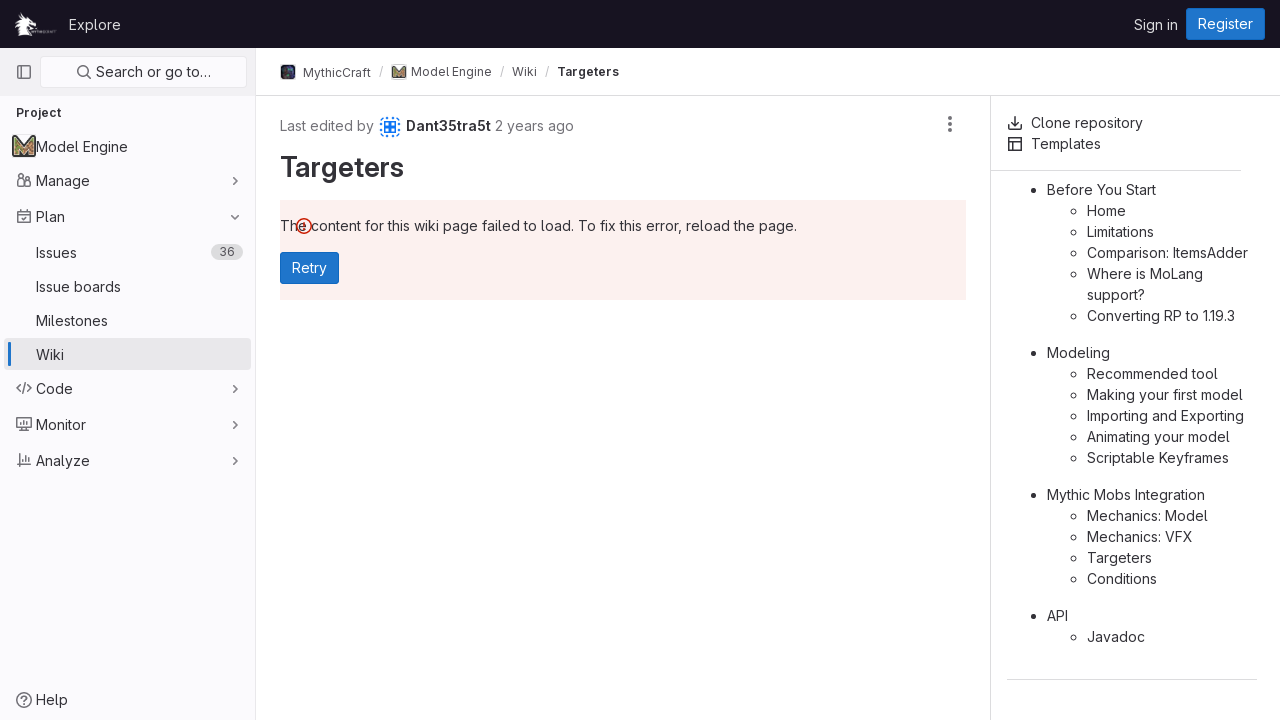

--- FILE ---
content_type: text/html; charset=utf-8
request_url: https://git.lumine.io/mythiccraft/modelengine/-/wikis/Targeters
body_size: 27352
content:





<!DOCTYPE html>
<html class="gl-light ui-neutral with-header with-top-bar " lang="en">
<head prefix="og: http://ogp.me/ns#">
<meta charset="utf-8">
<meta content="IE=edge" http-equiv="X-UA-Compatible">
<meta content="width=device-width, initial-scale=1" name="viewport">
<title>Targeters · Wiki · MythicCraft / Model Engine · GitLab</title>
<script>
//<![CDATA[
window.gon={};gon.api_version="v4";gon.default_avatar_url="https://git.lumine.io/assets/no_avatar-849f9c04a3a0d0cea2424ae97b27447dc64a7dbfae83c036c45b403392f0e8ba.png";gon.max_file_size=10;gon.asset_host=null;gon.webpack_public_path="/assets/webpack/";gon.relative_url_root="";gon.user_color_scheme="white";gon.markdown_surround_selection=null;gon.markdown_automatic_lists=null;gon.math_rendering_limits_enabled=true;gon.recaptcha_api_server_url="https://www.recaptcha.net/recaptcha/api.js";gon.recaptcha_sitekey="6Lf8SKYrAAAAAB_cj4nWEf5ktteNMRlIiTsrWLXf";gon.gitlab_url="https://git.lumine.io";gon.organization_http_header_name="HTTP_GITLAB_ORGANIZATION_ID";gon.revision="47403677d65";gon.feature_category="wiki";gon.gitlab_logo="/assets/gitlab_logo-2957169c8ef64c58616a1ac3f4fc626e8a35ce4eb3ed31bb0d873712f2a041a0.png";gon.secure=true;gon.sprite_icons="/assets/icons-0b41337f52be73f7bbf9d59b841eb98a6e790dfa1a844644f120a80ce3cc18ba.svg";gon.sprite_file_icons="/assets/file_icons/file_icons-7cd3d6c3b29a6d972895f36472978a4b5adb4b37f9b5d0716a380e82389f7e0e.svg";gon.emoji_sprites_css_path="/assets/emoji_sprites-d746ae2450a3e9c626d338d77a101b84ff33a47c0c281b676d75c4a6ed2948a4.css";gon.gridstack_css_path="/assets/lazy_bundles/gridstack-5fcfd4ffbea1db04eaf7f16521bcab19ae3af042c8b4afe8d16781eda5a70799.css";gon.test_env=false;gon.disable_animations=false;gon.suggested_label_colors={"#cc338b":"Magenta-pink","#dc143c":"Crimson","#c21e56":"Rose red","#cd5b45":"Dark coral","#ed9121":"Carrot orange","#eee600":"Titanium yellow","#009966":"Green-cyan","#8fbc8f":"Dark sea green","#6699cc":"Blue-gray","#e6e6fa":"Lavender","#9400d3":"Dark violet","#330066":"Deep violet","#36454f":"Charcoal grey","#808080":"Gray"};gon.first_day_of_week=0;gon.time_display_relative=true;gon.time_display_format=0;gon.ee=false;gon.jh=false;gon.dot_com=false;gon.uf_error_prefix="UF";gon.pat_prefix="";gon.keyboard_shortcuts_enabled=true;gon.diagramsnet_url="https://embed.diagrams.net";gon.features={"sourceEditorToolbar":false,"vscodeWebIde":true,"uiForOrganizations":false,"organizationSwitching":false,"removeMonitorMetrics":true,"groupUserSaml":false,"preserveUnchangedMarkdown":false};
//]]>
</script>





<link rel="stylesheet" href="/assets/application-539db0d62ee9e10949bac79127c082aaa0e8d001ddda9467cd8a1d05928a9b8b.css" media="all" />
<link rel="stylesheet" href="/assets/page_bundles/wiki-a9d381ce111c3337529f95499c7e0f211f65d81327ec56a85c950ec0f546ae35.css" media="all" /><link rel="stylesheet" href="/assets/page_bundles/commit_description-b1dab9b10010cbb9c3738689b18ce46a4f58b98a8d483226fdff8a776a45caf0.css" media="all" />
<link rel="stylesheet" href="/assets/application_utilities-4ce46b0d1744a75b5e0b7104e935413dc41b09b34002dc2832a687dd8e7f0569.css" media="all" />
<link rel="stylesheet" href="/assets/application_utilities_to_be_replaced-3d8b0b41666e50fa9df36dbce4b6771c6886c20fbaf6aeaacd74f43705a31eca.css" media="all" />
<link rel="stylesheet" href="/assets/tailwind-8c0c2aea22f6a8c030598c10314fc4180b5b41dab7784585e9c9ca70f0aa3d99.css" media="all" />


<link rel="stylesheet" href="/assets/fonts-fae5d3f79948bd85f18b6513a025f863b19636e85b09a1492907eb4b1bb0557b.css" media="all" />
<link rel="stylesheet" href="/assets/highlight/themes/white-e08c45a78f4446ec6c4226adb581d4482911bd7c85b47b7e7c003112b0c26274.css" media="all" />


<link rel="preload" href="/assets/application_utilities-4ce46b0d1744a75b5e0b7104e935413dc41b09b34002dc2832a687dd8e7f0569.css" as="style" type="text/css">
<link rel="preload" href="/assets/application-539db0d62ee9e10949bac79127c082aaa0e8d001ddda9467cd8a1d05928a9b8b.css" as="style" type="text/css">
<link rel="preload" href="/assets/highlight/themes/white-e08c45a78f4446ec6c4226adb581d4482911bd7c85b47b7e7c003112b0c26274.css" as="style" type="text/css">





<script src="/assets/webpack/runtime.941fea42.bundle.js" defer="defer"></script>
<script src="/assets/webpack/main.4e9cbf4e.chunk.js" defer="defer"></script>
<script src="/assets/webpack/graphql.e1f11a07.chunk.js" defer="defer"></script>
<script src="/assets/webpack/commons-pages.groups.new-pages.import.gitlab_projects.new-pages.import.manifest.new-pages.projects.n-44c6c18e.5760769e.chunk.js" defer="defer"></script>
<script src="/assets/webpack/commons-pages.search.show-super_sidebar.dff8699c.chunk.js" defer="defer"></script>
<script src="/assets/webpack/super_sidebar.802161b8.chunk.js" defer="defer"></script>
<script src="/assets/webpack/pages.projects.wikis.show.f00feca6.chunk.js" defer="defer"></script>
<meta content="object" property="og:type">
<meta content="GitLab" property="og:site_name">
<meta content="Targeters · Wiki · MythicCraft / Model Engine · GitLab" property="og:title">
<meta content="GitLab Community Edition" property="og:description">
<meta content="https://git.lumine.io/uploads/-/system/project/avatar/242/ME.png" property="og:image">
<meta content="64" property="og:image:width">
<meta content="64" property="og:image:height">
<meta content="https://git.lumine.io/mythiccraft/modelengine/-/wikis/Targeters" property="og:url">
<meta content="summary" property="twitter:card">
<meta content="Targeters · Wiki · MythicCraft / Model Engine · GitLab" property="twitter:title">
<meta content="GitLab Community Edition" property="twitter:description">
<meta content="https://git.lumine.io/uploads/-/system/project/avatar/242/ME.png" property="twitter:image">

<meta name="csrf-param" content="authenticity_token" />
<meta name="csrf-token" content="OjFxGMR7T0hljfr3i5AU1Qx9mqHRdrdIm0gDfEUwqQHrllV4AX8Vn2I1c1nC_BukGlW7hRDzfPukqNaPeiiR6w" />
<meta name="csp-nonce" />
<meta name="action-cable-url" content="/-/cable" />
<link href="/-/manifest.json" rel="manifest">
<link rel="icon" type="image/png" href="/uploads/-/system/appearance/favicon/1/MythicCraft-Black-ALT1-Icon.png" id="favicon" data-original-href="/uploads/-/system/appearance/favicon/1/MythicCraft-Black-ALT1-Icon.png" />
<link rel="apple-touch-icon" type="image/x-icon" href="/assets/apple-touch-icon-b049d4bc0dd9626f31db825d61880737befc7835982586d015bded10b4435460.png" />
<link href="/search/opensearch.xml" rel="search" title="Search GitLab" type="application/opensearchdescription+xml">




<meta content="GitLab Community Edition" name="description">
<meta content="#ececef" name="theme-color">
</head>

<body class="tab-width-8 gl-browser-chrome gl-platform-mac  " data-group="mythiccraft" data-group-full-path="mythiccraft" data-namespace-id="12" data-page="projects:wikis:show" data-page-type-id="Targeters" data-project="modelengine" data-project-full-path="mythiccraft/modelengine" data-project-id="242">

<script>
//<![CDATA[
gl = window.gl || {};
gl.client = {"isChrome":true,"isMac":true};


//]]>
</script>



<header class="header-logged-out" data-testid="navbar">
<a class="gl-sr-only gl-accessibility" href="#content-body">Skip to content</a>
<div class="container-fluid">
<nav aria-label="Explore GitLab" class="header-logged-out-nav gl-display-flex gl-gap-3 gl-justify-content-space-between">
<div class="gl-display-flex gl-align-items-center gl-gap-1">
<span class="gl-sr-only">GitLab</span>
<a title="Homepage" id="logo" class="header-logged-out-logo has-tooltip" aria-label="Homepage" href="/"><img class="brand-header-logo lazy" alt="" data-src="/uploads/-/system/appearance/header_logo/1/MythicCraft-White-ALTLogo-1.png" src="[data-uri]" />
</a></div>
<ul class="gl-list-style-none gl-p-0 gl-m-0 gl-display-flex gl-gap-3 gl-align-items-center gl-flex-grow-1">
<li class="header-logged-out-nav-item">
<a class="" href="/explore">Explore</a>
</li>
</ul>
<ul class="gl-list-style-none gl-p-0 gl-m-0 gl-display-flex gl-gap-3 gl-align-items-center gl-justify-content-end">
<li class="header-logged-out-nav-item">
<a href="/users/sign_in?redirect_to_referer=yes">Sign in</a>
</li>
<li class="header-logged-out-nav-item">
<a class="gl-button btn btn-md btn-confirm " href="/users/sign_up"><span class="gl-button-text">
Register

</span>

</a></li>
</ul>
</nav>
</div>
</header>

<div class="layout-page page-gutter wiki-sidebar right-sidebar-expanded page-with-super-sidebar">
<aside class="js-super-sidebar super-sidebar super-sidebar-loading" data-command-palette="{&quot;project_files_url&quot;:&quot;/mythiccraft/modelengine/-/files/master?format=json&quot;,&quot;project_blob_url&quot;:&quot;/mythiccraft/modelengine/-/blob/master&quot;}" data-force-desktop-expanded-sidebar="" data-root-path="/" data-sidebar="{&quot;is_logged_in&quot;:false,&quot;context_switcher_links&quot;:[{&quot;title&quot;:&quot;Explore&quot;,&quot;link&quot;:&quot;/explore&quot;,&quot;icon&quot;:&quot;compass&quot;}],&quot;current_menu_items&quot;:[{&quot;id&quot;:&quot;project_overview&quot;,&quot;title&quot;:&quot;Model Engine&quot;,&quot;icon&quot;:null,&quot;avatar&quot;:&quot;/uploads/-/system/project/avatar/242/ME.png&quot;,&quot;entity_id&quot;:242,&quot;link&quot;:&quot;/mythiccraft/modelengine&quot;,&quot;pill_count&quot;:null,&quot;link_classes&quot;:&quot;shortcuts-project&quot;,&quot;is_active&quot;:false},{&quot;id&quot;:&quot;manage_menu&quot;,&quot;title&quot;:&quot;Manage&quot;,&quot;icon&quot;:&quot;users&quot;,&quot;avatar&quot;:null,&quot;avatar_shape&quot;:&quot;rect&quot;,&quot;entity_id&quot;:null,&quot;link&quot;:&quot;/mythiccraft/modelengine/activity&quot;,&quot;is_active&quot;:false,&quot;pill_count&quot;:null,&quot;items&quot;:[{&quot;id&quot;:&quot;activity&quot;,&quot;title&quot;:&quot;Activity&quot;,&quot;icon&quot;:null,&quot;avatar&quot;:null,&quot;entity_id&quot;:null,&quot;link&quot;:&quot;/mythiccraft/modelengine/activity&quot;,&quot;pill_count&quot;:null,&quot;link_classes&quot;:&quot;shortcuts-project-activity&quot;,&quot;is_active&quot;:false},{&quot;id&quot;:&quot;members&quot;,&quot;title&quot;:&quot;Members&quot;,&quot;icon&quot;:null,&quot;avatar&quot;:null,&quot;entity_id&quot;:null,&quot;link&quot;:&quot;/mythiccraft/modelengine/-/project_members&quot;,&quot;pill_count&quot;:null,&quot;link_classes&quot;:null,&quot;is_active&quot;:false},{&quot;id&quot;:&quot;labels&quot;,&quot;title&quot;:&quot;Labels&quot;,&quot;icon&quot;:null,&quot;avatar&quot;:null,&quot;entity_id&quot;:null,&quot;link&quot;:&quot;/mythiccraft/modelengine/-/labels&quot;,&quot;pill_count&quot;:null,&quot;link_classes&quot;:null,&quot;is_active&quot;:false}],&quot;separated&quot;:false},{&quot;id&quot;:&quot;plan_menu&quot;,&quot;title&quot;:&quot;Plan&quot;,&quot;icon&quot;:&quot;planning&quot;,&quot;avatar&quot;:null,&quot;avatar_shape&quot;:&quot;rect&quot;,&quot;entity_id&quot;:null,&quot;link&quot;:&quot;/mythiccraft/modelengine/-/issues&quot;,&quot;is_active&quot;:true,&quot;pill_count&quot;:null,&quot;items&quot;:[{&quot;id&quot;:&quot;project_issue_list&quot;,&quot;title&quot;:&quot;Issues&quot;,&quot;icon&quot;:null,&quot;avatar&quot;:null,&quot;entity_id&quot;:null,&quot;link&quot;:&quot;/mythiccraft/modelengine/-/issues&quot;,&quot;pill_count&quot;:&quot;36&quot;,&quot;link_classes&quot;:&quot;shortcuts-issues has-sub-items&quot;,&quot;is_active&quot;:false},{&quot;id&quot;:&quot;boards&quot;,&quot;title&quot;:&quot;Issue boards&quot;,&quot;icon&quot;:null,&quot;avatar&quot;:null,&quot;entity_id&quot;:null,&quot;link&quot;:&quot;/mythiccraft/modelengine/-/boards&quot;,&quot;pill_count&quot;:null,&quot;link_classes&quot;:&quot;shortcuts-issue-boards&quot;,&quot;is_active&quot;:false},{&quot;id&quot;:&quot;milestones&quot;,&quot;title&quot;:&quot;Milestones&quot;,&quot;icon&quot;:null,&quot;avatar&quot;:null,&quot;entity_id&quot;:null,&quot;link&quot;:&quot;/mythiccraft/modelengine/-/milestones&quot;,&quot;pill_count&quot;:null,&quot;link_classes&quot;:null,&quot;is_active&quot;:false},{&quot;id&quot;:&quot;project_wiki&quot;,&quot;title&quot;:&quot;Wiki&quot;,&quot;icon&quot;:null,&quot;avatar&quot;:null,&quot;entity_id&quot;:null,&quot;link&quot;:&quot;/mythiccraft/modelengine/-/wikis/home&quot;,&quot;pill_count&quot;:null,&quot;link_classes&quot;:&quot;shortcuts-wiki&quot;,&quot;is_active&quot;:true}],&quot;separated&quot;:false},{&quot;id&quot;:&quot;code_menu&quot;,&quot;title&quot;:&quot;Code&quot;,&quot;icon&quot;:&quot;code&quot;,&quot;avatar&quot;:null,&quot;avatar_shape&quot;:&quot;rect&quot;,&quot;entity_id&quot;:null,&quot;link&quot;:&quot;/mythiccraft/modelengine/-/snippets&quot;,&quot;is_active&quot;:false,&quot;pill_count&quot;:null,&quot;items&quot;:[{&quot;id&quot;:&quot;project_snippets&quot;,&quot;title&quot;:&quot;Snippets&quot;,&quot;icon&quot;:null,&quot;avatar&quot;:null,&quot;entity_id&quot;:null,&quot;link&quot;:&quot;/mythiccraft/modelengine/-/snippets&quot;,&quot;pill_count&quot;:null,&quot;link_classes&quot;:&quot;shortcuts-snippets&quot;,&quot;is_active&quot;:false}],&quot;separated&quot;:false},{&quot;id&quot;:&quot;monitor_menu&quot;,&quot;title&quot;:&quot;Monitor&quot;,&quot;icon&quot;:&quot;monitor&quot;,&quot;avatar&quot;:null,&quot;avatar_shape&quot;:&quot;rect&quot;,&quot;entity_id&quot;:null,&quot;link&quot;:&quot;/mythiccraft/modelengine/-/issues/service_desk&quot;,&quot;is_active&quot;:false,&quot;pill_count&quot;:null,&quot;items&quot;:[{&quot;id&quot;:&quot;service_desk&quot;,&quot;title&quot;:&quot;Service Desk&quot;,&quot;icon&quot;:null,&quot;avatar&quot;:null,&quot;entity_id&quot;:null,&quot;link&quot;:&quot;/mythiccraft/modelengine/-/issues/service_desk&quot;,&quot;pill_count&quot;:null,&quot;link_classes&quot;:null,&quot;is_active&quot;:false}],&quot;separated&quot;:false},{&quot;id&quot;:&quot;analyze_menu&quot;,&quot;title&quot;:&quot;Analyze&quot;,&quot;icon&quot;:&quot;chart&quot;,&quot;avatar&quot;:null,&quot;avatar_shape&quot;:&quot;rect&quot;,&quot;entity_id&quot;:null,&quot;link&quot;:&quot;/mythiccraft/modelengine/-/ml/experiments&quot;,&quot;is_active&quot;:false,&quot;pill_count&quot;:null,&quot;items&quot;:[{&quot;id&quot;:&quot;model_experiments&quot;,&quot;title&quot;:&quot;Model experiments&quot;,&quot;icon&quot;:null,&quot;avatar&quot;:null,&quot;entity_id&quot;:null,&quot;link&quot;:&quot;/mythiccraft/modelengine/-/ml/experiments&quot;,&quot;pill_count&quot;:null,&quot;link_classes&quot;:null,&quot;is_active&quot;:false}],&quot;separated&quot;:false}],&quot;current_context_header&quot;:&quot;Project&quot;,&quot;support_path&quot;:&quot;https://about.gitlab.com/get-help/&quot;,&quot;display_whats_new&quot;:false,&quot;whats_new_most_recent_release_items_count&quot;:4,&quot;whats_new_version_digest&quot;:&quot;981955e703369178cb87cbb7a2075060174b67907a3a4967a5a07e9d9281739e&quot;,&quot;show_version_check&quot;:null,&quot;gitlab_version&quot;:{&quot;major&quot;:16,&quot;minor&quot;:11,&quot;patch&quot;:10,&quot;suffix_s&quot;:&quot;&quot;},&quot;gitlab_version_check&quot;:null,&quot;search&quot;:{&quot;search_path&quot;:&quot;/search&quot;,&quot;issues_path&quot;:&quot;/dashboard/issues&quot;,&quot;mr_path&quot;:&quot;/dashboard/merge_requests&quot;,&quot;autocomplete_path&quot;:&quot;/search/autocomplete&quot;,&quot;search_context&quot;:{&quot;group&quot;:{&quot;id&quot;:12,&quot;name&quot;:&quot;MythicCraft&quot;,&quot;full_name&quot;:&quot;MythicCraft&quot;},&quot;group_metadata&quot;:{&quot;issues_path&quot;:&quot;/groups/mythiccraft/-/issues&quot;,&quot;mr_path&quot;:&quot;/groups/mythiccraft/-/merge_requests&quot;},&quot;project&quot;:{&quot;id&quot;:242,&quot;name&quot;:&quot;Model Engine&quot;},&quot;project_metadata&quot;:{&quot;mr_path&quot;:&quot;/mythiccraft/modelengine/-/merge_requests&quot;,&quot;issues_path&quot;:&quot;/mythiccraft/modelengine/-/issues&quot;},&quot;code_search&quot;:false,&quot;scope&quot;:&quot;wiki_blobs&quot;,&quot;for_snippets&quot;:null}},&quot;panel_type&quot;:&quot;project&quot;,&quot;shortcut_links&quot;:[{&quot;title&quot;:&quot;Snippets&quot;,&quot;href&quot;:&quot;/explore/snippets&quot;,&quot;css_class&quot;:&quot;dashboard-shortcuts-snippets&quot;},{&quot;title&quot;:&quot;Groups&quot;,&quot;href&quot;:&quot;/explore/groups&quot;,&quot;css_class&quot;:&quot;dashboard-shortcuts-groups&quot;},{&quot;title&quot;:&quot;Projects&quot;,&quot;href&quot;:&quot;/explore/projects&quot;,&quot;css_class&quot;:&quot;dashboard-shortcuts-projects&quot;}]}"></aside>

<div class="content-wrapper">
<div class="mobile-overlay"></div>

<div class="alert-wrapper gl-force-block-formatting-context">


























<div class="top-bar-fixed container-fluid" data-testid="top-bar">
<div class="top-bar-container gl-display-flex gl-align-items-center gl-gap-2">
<button class="gl-button btn btn-icon btn-md btn-default btn-default-tertiary js-super-sidebar-toggle-expand super-sidebar-toggle gl-ml-n3" aria-controls="super-sidebar" aria-expanded="false" aria-label="Primary navigation sidebar" type="button"><svg class="s16 gl-icon gl-button-icon " data-testid="sidebar-icon"><use href="/assets/icons-0b41337f52be73f7bbf9d59b841eb98a6e790dfa1a844644f120a80ce3cc18ba.svg#sidebar"></use></svg>

</button>
<nav aria-label="Breadcrumbs" class="breadcrumbs gl-breadcrumbs tmp-breadcrumbs-fix" data-testid="breadcrumb-links">
<ul class="breadcrumb gl-breadcrumb-list js-breadcrumbs-list gl-flex-grow-1">
<li class="gl-breadcrumb-item gl-display-inline-flex"><a class="group-path js-breadcrumb-item-text " href="/mythiccraft"><img srcset="/uploads/-/system/group/avatar/12/mcicon.png?width=16 1x, /uploads/-/system/group/avatar/12/mcicon.png?width=32 2x" alt="MythicCraft" class="gl-avatar gl-avatar-s16 avatar-tile gl-rounded-base!" height="16" width="16" loading="lazy" src="/uploads/-/system/group/avatar/12/mcicon.png?width=16" />
MythicCraft</a></li> <li class="gl-breadcrumb-item gl-display-inline-flex"><a class="gl-display-inline-flex!" href="/mythiccraft/modelengine"><img srcset="/uploads/-/system/project/avatar/242/ME.png?width=16 1x, /uploads/-/system/project/avatar/242/ME.png?width=32 2x" alt="Model Engine" class="gl-avatar gl-avatar-s16 avatar-tile gl-rounded-base!" height="16" width="16" loading="lazy" src="/uploads/-/system/project/avatar/242/ME.png?width=16" />
<span class="js-breadcrumb-item-text">Model Engine</span></a></li>
<li class="gl-breadcrumb-item gl-display-inline-flex"><a href="/mythiccraft/modelengine/-/wikis/home">Wiki</a></li>

<li class="gl-breadcrumb-item" data-testid="breadcrumb-current-link">
<a href="/mythiccraft/modelengine/-/wikis/Targeters">Targeters</a>
</li>
</ul>
<script type="application/ld+json">
{"@context":"https://schema.org","@type":"BreadcrumbList","itemListElement":[{"@type":"ListItem","position":1,"name":"MythicCraft","item":"https://git.lumine.io/mythiccraft"},{"@type":"ListItem","position":2,"name":"Model Engine","item":"https://git.lumine.io/mythiccraft/modelengine"},{"@type":"ListItem","position":3,"name":"Wiki","item":"https://git.lumine.io/mythiccraft/modelengine/-/wikis/home"},{"@type":"ListItem","position":4,"name":"Targeters","item":"https://git.lumine.io/mythiccraft/modelengine/-/wikis/Targeters"}]}

</script>
</nav>



</div>
</div>

</div>
<div class="container-fluid container-limited limit-container-width project-highlight-puc">
<main class="content" id="content-body" itemscope itemtype="http://schema.org/SoftwareSourceCode">
<div class="flash-container flash-container-page sticky" data-testid="flash-container">
<div id="js-global-alerts"></div>
</div>





<div class="wiki-page-header top-area has-sidebar-toggle flex-column flex-lg-row gl-border-b-0">
<button class="gl-button btn btn-icon btn-md btn-default sidebar-toggle js-sidebar-wiki-toggle" type="button"><svg class="s16 gl-icon gl-button-icon " data-testid="chevron-double-lg-left-icon"><use href="/assets/icons-0b41337f52be73f7bbf9d59b841eb98a6e790dfa1a844644f120a80ce3cc18ba.svg#chevron-double-lg-left"></use></svg>

</button>
<div class="nav-text flex-fill">
<span class="wiki-last-edit-by">
Last edited by <a href='https://git.lumine.io/Dant35tra5t'><img class="avatar s24 float-none gl-mr-0! lazy" data-src="https://secure.gravatar.com/avatar/322eef0fe2a54f70f20ee07b071059efdf36e0820454a802776e567891016da6?s=48&amp;d=identicon" src="[data-uri]" /> <strong>Dant35tra5t</strong></a>
<time class="js-timeago" title="Aug 4, 2023 10:46pm" datetime="2023-08-04T22:46:25Z" data-toggle="tooltip" data-placement="top" data-container="body">Aug 04, 2023</time>
</span>
</div>
<div class="nav-controls pb-md-3 pb-lg-0">

<div data-options="{&quot;is_template&quot;:false,&quot;history&quot;:&quot;/mythiccraft/modelengine/-/wikis/Targeters/history&quot;,&quot;print&quot;:{&quot;target&quot;:&quot;.js-wiki-page-content&quot;,&quot;title&quot;:&quot;Targeters&quot;,&quot;stylesheet&quot;:[&quot;/assets/application-539db0d62ee9e10949bac79127c082aaa0e8d001ddda9467cd8a1d05928a9b8b.css&quot;]}}" id="js-export-actions"></div>
</div>
</div>
<div class="gl-mb-3">
<div class="gl-display-flex gl-justify-content-space-between">
<h2 class="gl-mt-0 gl-mb-5" data-testid="wiki-page-title">Targeters</h2>
</div>
<div class="js-async-wiki-page-content md gl-pt-2" data-get-wiki-content-url="/api/v4/projects/242/wikis/Targeters?version=b862314a80ed9ca3826d0a8a5d1f546dea2df2cc" data-testid="wiki-page-content" data-tracking-context="{&quot;wiki-format&quot;:&quot;markdown&quot;,&quot;wiki-title-size&quot;:9,&quot;wiki-content-size&quot;:0,&quot;wiki-directory-nest-level&quot;:0,&quot;wiki-container-type&quot;:&quot;Project&quot;}"></div>
</div>
<aside aria-label="Wiki" class="right-sidebar right-sidebar-expanded wiki-sidebar js-wiki-sidebar js-right-sidebar" data-offset-top="50" data-spy="affix">
<div class="sidebar-container">
<div class="block wiki-sidebar-header gl-mb-3 gl-w-full">
<a class="gutter-toggle gl-float-right d-block d-md-none js-sidebar-wiki-toggle" href="#">
<svg class="s16 gl-icon" data-testid="chevron-double-lg-right-icon"><use href="/assets/icons-0b41337f52be73f7bbf9d59b841eb98a6e790dfa1a844644f120a80ce3cc18ba.svg#chevron-double-lg-right"></use></svg>
</a>
<div class="gl-display-flex gl-flex-direction-column gl-gap-3">
<a class="" data-testid="clone-repository-link" href="/mythiccraft/modelengine/-/wikis/git_access"><svg class="s16 gl-mr-2" data-testid="download-icon"><use href="/assets/icons-0b41337f52be73f7bbf9d59b841eb98a6e790dfa1a844644f120a80ce3cc18ba.svg#download"></use></svg>
<span>Clone repository</span>
</a><a class="" href="/mythiccraft/modelengine/-/wikis/templates"><svg class="s16 gl-mr-2" data-testid="template-icon"><use href="/assets/icons-0b41337f52be73f7bbf9d59b841eb98a6e790dfa1a844644f120a80ce3cc18ba.svg#template"></use></svg>
<span>Templates</span>
</a></div>
</div>
<div class="blocks-container">
<div class="block block-first gl-w-full">
<ul data-sourcepos="1:1-7:0" dir="auto">&#x000A;<li data-sourcepos="1:1-7:0">Before You Start&#x000A;<ul data-sourcepos="2:3-7:0">&#x000A;<li data-sourcepos="2:3-2:16"><a data-sourcepos="2:5-2:16" href="/mythiccraft/modelengine/-/wikis/home" data-canonical-src="home">Home</a></li>&#x000A;<li data-sourcepos="3:3-3:30"><a data-sourcepos="3:5-3:30" href="/mythiccraft/modelengine/-/wikis/Limitations" data-canonical-src="Limitations">Limitations</a></li>&#x000A;<li data-sourcepos="4:3-4:52"><a data-sourcepos="4:5-4:52" href="comparison:-ItemsAdder">Comparison: ItemsAdder</a></li>&#x000A;<li data-sourcepos="5:3-5:46"><a data-sourcepos="5:5-5:46" href="/mythiccraft/modelengine/-/wikis/MoLang-support" data-canonical-src="MoLang-support">Where is MoLang support?</a></li>&#x000A;<li data-sourcepos="6:3-7:0"><a data-sourcepos="6:5-6:78" href="/mythiccraft/modelengine/-/wikis/The-Survival-Guide-to-Mojank's-World-of-Madness" data-canonical-src="The-Survival-Guide-to-Mojank's-World-of-Madness">Converting RP to 1.19.3</a></li>&#x000A;</ul>&#x000A;</li>&#x000A;</ul>&#x000A;<ul data-sourcepos="8:1-14:0" dir="auto">&#x000A;<li data-sourcepos="8:1-14:0">Modeling&#x000A;<ul data-sourcepos="9:3-14:0">&#x000A;<li data-sourcepos="9:3-9:40"><a data-sourcepos="9:5-9:40" href="/mythiccraft/modelengine/-/wikis/Recommended-Tool" data-canonical-src="Recommended-Tool">Recommended tool</a></li>&#x000A;<li data-sourcepos="10:3-10:54"><a data-sourcepos="10:5-10:54" href="/mythiccraft/modelengine/-/wikis/Making-your-first-model" data-canonical-src="Making-your-first-model">Making your first model</a></li>&#x000A;<li data-sourcepos="11:3-11:54"><a data-sourcepos="11:5-11:54" href="/mythiccraft/modelengine/-/wikis/Importing-and-Exporting" data-canonical-src="Importing-and-Exporting">Importing and Exporting</a></li>&#x000A;<li data-sourcepos="12:3-12:48"><a data-sourcepos="12:5-12:48" href="/mythiccraft/modelengine/-/wikis/Animating-your-model" data-canonical-src="Animating-your-model">Animating your model</a></li>&#x000A;<li data-sourcepos="13:3-14:0"><a data-sourcepos="13:5-13:49" href="/mythiccraft/modelengine/-/wikis/Scriptable-Keyframes" data-canonical-src="/Scriptable-Keyframes">Scriptable Keyframes</a></li>&#x000A;</ul>&#x000A;</li>&#x000A;</ul>&#x000A;<ul data-sourcepos="15:1-20:0" dir="auto">&#x000A;<li data-sourcepos="15:1-20:0">Mythic Mobs Integration&#x000A;<ul data-sourcepos="16:3-20:0">&#x000A;<li data-sourcepos="16:3-16:41"><a data-sourcepos="16:5-16:41" href="/mythiccraft/modelengine/-/wikis/Mechanics:-Model" data-canonical-src="/Mechanics:-Model">Mechanics: Model</a></li>&#x000A;<li data-sourcepos="17:3-17:37"><a data-sourcepos="17:5-17:37" href="/mythiccraft/modelengine/-/wikis/Mechanics:-VFX" data-canonical-src="/Mechanics:-VFX">Mechanics: VFX</a></li>&#x000A;<li data-sourcepos="18:3-18:26"><a data-sourcepos="18:5-18:26" href="/mythiccraft/modelengine/-/wikis/Targeters" data-canonical-src="Targeters">Targeters</a></li>&#x000A;<li data-sourcepos="19:3-20:0"><a data-sourcepos="19:5-19:28" href="/mythiccraft/modelengine/-/wikis/Conditions" data-canonical-src="Conditions">Conditions</a></li>&#x000A;</ul>&#x000A;</li>&#x000A;</ul>&#x000A;<ul data-sourcepos="21:1-24:0" dir="auto">&#x000A;<li data-sourcepos="21:1-24:0">API&#x000A;<ul data-sourcepos="22:3-24:0">&#x000A;<li data-sourcepos="22:3-24:0"><a data-sourcepos="22:5-22:61" href="https://ticxo.github.io/Model-Engine-Javadocs/" rel="nofollow noreferrer noopener" target="_blank">Javadoc</a></li>&#x000A;</ul>&#x000A;</li>&#x000A;</ul>&#x000A;
</div>
<div class="block gl-w-full">
</div>
</div>
</div>
</aside>


</main>
</div>


</div>
</div>


<script>
//<![CDATA[
if ('loading' in HTMLImageElement.prototype) {
  document.querySelectorAll('img.lazy').forEach(img => {
    img.loading = 'lazy';
    let imgUrl = img.dataset.src;
    // Only adding width + height for avatars for now
    if (imgUrl.indexOf('/avatar/') > -1 && imgUrl.indexOf('?') === -1) {
      const targetWidth = img.getAttribute('width') || img.width;
      imgUrl += `?width=${targetWidth}`;
    }
    img.src = imgUrl;
    img.removeAttribute('data-src');
    img.classList.remove('lazy');
    img.classList.add('js-lazy-loaded');
    img.dataset.testid = 'js-lazy-loaded-content';
  });
}

//]]>
</script>
<script>
//<![CDATA[
gl = window.gl || {};
gl.experiments = {};


//]]>
</script>

</body>
</html>



--- FILE ---
content_type: text/javascript; charset=utf-8
request_url: https://git.lumine.io/assets/webpack/shortcutsBundle.116d622f.chunk.js
body_size: 18587
content:
(this.webpackJsonp=this.webpackJsonp||[]).push([[786],{"78vh":function(e,t,o){"use strict";var i=o("Q0Js"),n=TypeError;e.exports=function(e,t){if(!delete e[t])throw new n("Cannot delete property "+i(t)+" of "+i(e))}},"86Lb":function(e,t,o){"use strict";var i=o("ZfjD"),n=o("/EoU"),r=o("ejl/"),s=o("sPwa"),c=o("78vh"),d=o("ocV/");i({target:"Array",proto:!0,arity:1,forced:1!==[].unshift(0)||!function(){try{Object.defineProperty([],"length",{writable:!1}).unshift()}catch(e){return e instanceof TypeError}}()},{unshift:function(e){var t=n(this),o=r(t),i=arguments.length;if(i){d(o+i);for(var u=o;u--;){var a=u+i;u in t?t[a]=t[u]:c(t,a)}for(var l=0;l<i;l++)t[l]=arguments[l]}return s(t,o+i)}})},O6Bj:function(e,t,o){"use strict";o.d(t,"c",(function(){return c})),o.d(t,"a",(function(){return d}));o("86Lb");var i=o("t6Yz"),n=o.n(i);o.d(t,"b",(function(){return n.a}));const r=[],s=n.a.prototype.stopCallback;n.a.prototype.stopCallback=function(e,t,o){for(const i of r){const n=i.call(this,e,t,o);if(void 0!==n)return n}return s.call(this,e,t,o)};const c=function(e){r.unshift(e)},d="mod+c"},U6io:function(e,t){!function(e){var t=e.prototype.stopCallback;e.prototype.stopCallback=function(e,o,i){return!!this.paused||t.call(this,e,o,i)},e.prototype.pause=function(){this.paused=!0},e.prototype.unpause=function(){this.paused=!1},e.init()}(Mousetrap)},d08M:function(e,t,o){"use strict";o.d(t,"sb",(function(){return d})),o.d(t,"z",(function(){return u})),o.d(t,"w",(function(){return a})),o.d(t,"d",(function(){return l})),o.d(t,"e",(function(){return f})),o.d(t,"B",(function(){return p})),o.d(t,"ob",(function(){return b})),o.d(t,"c",(function(){return g})),o.d(t,"x",(function(){return h})),o.d(t,"y",(function(){return j})),o.d(t,"A",(function(){return y})),o.d(t,"C",(function(){return m})),o.d(t,"ub",(function(){return O})),o.d(t,"D",(function(){return v})),o.d(t,"vb",(function(){return K})),o.d(t,"rb",(function(){return w})),o.d(t,"a",(function(){return T})),o.d(t,"O",(function(){return S})),o.d(t,"qb",(function(){return k})),o.d(t,"P",(function(){return G})),o.d(t,"E",(function(){return M})),o.d(t,"ab",(function(){return E})),o.d(t,"tb",(function(){return D})),o.d(t,"b",(function(){return x})),o.d(t,"jb",(function(){return C})),o.d(t,"kb",(function(){return R})),o.d(t,"mb",(function(){return q})),o.d(t,"ib",(function(){return P})),o.d(t,"lb",(function(){return F})),o.d(t,"hb",(function(){return B})),o.d(t,"o",(function(){return z})),o.d(t,"f",(function(){return A})),o.d(t,"q",(function(){return H})),o.d(t,"i",(function(){return L})),o.d(t,"pb",(function(){return _})),o.d(t,"g",(function(){return N})),o.d(t,"s",(function(){return U})),o.d(t,"r",(function(){return W})),o.d(t,"j",(function(){return Y})),o.d(t,"Z",(function(){return V})),o.d(t,"k",(function(){return J})),o.d(t,"n",(function(){return Q})),o.d(t,"p",(function(){return Z})),o.d(t,"l",(function(){return X})),o.d(t,"h",(function(){return $})),o.d(t,"m",(function(){return ee})),o.d(t,"t",(function(){return te})),o.d(t,"v",(function(){return oe})),o.d(t,"u",(function(){return ie})),o.d(t,"fb",(function(){return ne})),o.d(t,"eb",(function(){return re})),o.d(t,"gb",(function(){return se})),o.d(t,"bb",(function(){return ce})),o.d(t,"db",(function(){return de})),o.d(t,"cb",(function(){return ue})),o.d(t,"G",(function(){return ae})),o.d(t,"I",(function(){return le})),o.d(t,"F",(function(){return fe})),o.d(t,"H",(function(){return pe})),o.d(t,"K",(function(){return be})),o.d(t,"L",(function(){return ge})),o.d(t,"U",(function(){return he})),o.d(t,"W",(function(){return je})),o.d(t,"T",(function(){return ye})),o.d(t,"Y",(function(){return me})),o.d(t,"V",(function(){return Oe})),o.d(t,"X",(function(){return ve})),o.d(t,"S",(function(){return Ke})),o.d(t,"Q",(function(){return we})),o.d(t,"R",(function(){return Te})),o.d(t,"M",(function(){return Se})),o.d(t,"N",(function(){return ke})),o.d(t,"J",(function(){return Ge})),o.d(t,"nb",(function(){return Me})),o.d(t,"wb",(function(){return Ie})),o.d(t,"xb",(function(){return xe}));var i=o("htNe"),n=o.n(i),r=(o("byxs"),o("n7CP")),s=o("/lV4");const c=n()((function(){let e={};if(r.a.canUseLocalStorage())try{e=JSON.parse(localStorage.getItem("gl-keyboard-shortcuts-customizations")||"{}")}catch(e){}return e})),d={id:"globalShortcuts.toggleKeyboardShortcutsDialog",description:Object(s.a)("Toggle keyboard shortcuts help dialog"),defaultKeys:["?"]},u={id:"globalShortcuts.goToYourProjects",description:Object(s.a)("Go to your projects"),defaultKeys:["shift+p"]},a={id:"globalShortcuts.goToYourGroups",description:Object(s.a)("Go to your groups"),defaultKeys:["shift+g"]},l={id:"globalShortcuts.goToActivityFeed",description:Object(s.a)("Go to the activity feed"),defaultKeys:["shift+a"]},f={id:"globalShortcuts.goToMilestoneList",description:Object(s.a)("Go to the milestone list"),defaultKeys:["shift+l"]},p={id:"globalShortcuts.goToYourSnippets",description:Object(s.a)("Go to your snippets"),defaultKeys:["shift+s"]},b={id:"globalShortcuts.startSearch",description:Object(s.a)("Start search"),defaultKeys:["s","/"]},g={id:"globalShortcuts.focusFilterBar",description:Object(s.a)("Focus filter bar"),defaultKeys:["f"]},h={id:"globalShortcuts.goToYourIssues",description:Object(s.a)("Go to your issues"),defaultKeys:["shift+i"]},j={id:"globalShortcuts.goToYourMergeRequests",description:Object(s.a)("Go to your merge requests"),defaultKeys:["shift+m"]},y={id:"globalShortcuts.goToYourReviewRequests",description:Object(s.a)("Go to your review requests"),defaultKeys:["shift+r"]},m={id:"globalShortcuts.goToYourTodoList",description:Object(s.a)("Go to your To-Do list"),defaultKeys:["shift+t"]},O={id:"globalShortcuts.togglePerformanceBar",description:Object(s.a)("Toggle the Performance Bar"),defaultKeys:["p b"]},v={id:"globalShortcuts.hideAppearingContent",description:Object(s.a)("Hide tooltips or popovers"),defaultKeys:["esc"]},K={id:"globalShortcuts.toggleSuperSidebar",description:Object(s.a)("Toggle the navigation sidebar"),defaultKeys:["mod+\\"]},w={id:"globalShortcuts.toggleCanary",description:Object(s.a)("Toggle GitLab Next"),defaultKeys:["g x"]},T={id:"editing.boldText",description:Object(s.a)("Bold text"),defaultKeys:["mod+b"],customizable:!1},S={id:"editing.italicText",description:Object(s.a)("Italic text"),defaultKeys:["mod+i"],customizable:!1},k={id:"editing.strikethroughText",description:Object(s.a)("Strikethrough text"),defaultKeys:["mod+shift+x"],customizable:!1},G={id:"editing.linkText",description:Object(s.a)("Link text"),defaultKeys:["mod+k"],customizable:!1},M={id:"editing.indentLine",description:Object(s.a)("Indent line"),defaultKeys:["mod+]"],customizable:!1},E={id:"editing.outdentLine",description:Object(s.a)("Outdent line"),defaultKeys:["mod+["],customizable:!1},D={id:"editing.toggleMarkdownPreview",description:Object(s.a)("Toggle Markdown preview"),defaultKeys:["ctrl+shift+p","command+shift+p"]},I={id:"editing.editRecentComment",description:Object(s.a)("Edit your most recent comment in a thread (from an empty textarea)"),defaultKeys:["up"]},x={id:"wiki.editWikiPage",description:Object(s.a)("Edit wiki page"),defaultKeys:["e"]},C={id:"repositoryGraph.scrollLeft",description:Object(s.a)("Scroll left"),defaultKeys:["left","h"]},R={id:"repositoryGraph.scrollRight",description:Object(s.a)("Scroll right"),defaultKeys:["right","l"]},q={id:"repositoryGraph.scrollUp",description:Object(s.a)("Scroll up"),defaultKeys:["up","k"]},P={id:"repositoryGraph.scrollDown",description:Object(s.a)("Scroll down"),defaultKeys:["down","j"]},F={id:"repositoryGraph.scrollToTop",description:Object(s.a)("Scroll to top"),defaultKeys:["shift+up","shift+k"]},B={id:"repositoryGraph.scrollToBottom",description:Object(s.a)("Scroll to bottom"),defaultKeys:["shift+down","shift+j"]},z={id:"project.goToOverview",description:Object(s.a)("Go to the project's overview page"),defaultKeys:["g o"]},A={id:"project.goToActivityFeed",description:Object(s.a)("Go to the project's activity feed"),defaultKeys:["g v"]},H={id:"project.goToReleases",description:Object(s.a)("Go to releases"),defaultKeys:["g r"]},L={id:"project.goToFiles",description:Object(s.a)("Go to files"),defaultKeys:["g f"]},_={id:"project.startSearchFile",description:Object(s.a)("Go to find file"),defaultKeys:["t"]},N={id:"project.goToCommits",description:Object(s.a)("Go to commits"),defaultKeys:["g c"]},U={id:"project.goToRepoGraph",description:Object(s.a)("Go to repository graph"),defaultKeys:["g n"]},W={id:"project.goToRepoCharts",description:Object(s.a)("Go to repository charts"),defaultKeys:["g d"]},Y={id:"project.goToIssues",description:Object(s.a)("Go to issues"),defaultKeys:["g i"]},V={id:"project.newIssue",description:Object(s.a)("New issue"),defaultKeys:["i"]},J={id:"project.goToIssueBoards",description:Object(s.a)("Go to issue boards"),defaultKeys:["g b"]},Q={id:"project.goToMergeRequests",description:Object(s.a)("Go to merge requests"),defaultKeys:["g m"]},Z={id:"project.goToPipelines",description:Object(s.a)("Go to pipelines"),defaultKeys:["g p"]},X={id:"project.goToJobs",description:Object(s.a)("Go to jobs"),defaultKeys:["g j"]},$={id:"project.goToEnvironments",description:Object(s.a)("Go to environments"),defaultKeys:["g e"]},ee={id:"project.goToKubernetes",description:Object(s.a)("Go to kubernetes"),defaultKeys:["g k"]},te={id:"project.goToSnippets",description:Object(s.a)("Go to snippets"),defaultKeys:["g s"]},oe={id:"project.goToWiki",description:Object(s.a)("Go to wiki"),defaultKeys:["g w"]},ie={id:"project.goToWebIDE",description:Object(s.a)("Open in Web IDE"),defaultKeys:["."]},ne={id:"projectFiles.moveSelectionUp",description:Object(s.a)("Move selection up"),defaultKeys:["up"]},re={id:"projectFiles.moveSelectionDown",description:Object(s.a)("Move selection down"),defaultKeys:["down"]},se={id:"projectFiles.openSelection",description:Object(s.a)("Open Selection"),defaultKeys:["enter"]},ce={id:"projectFiles.goBack",description:Object(s.a)("Go back (while searching for files)"),defaultKeys:["esc"]},de={id:"projectFiles.goToFilePermalink",description:Object(s.a)("Go to file permalink (while viewing a file)"),defaultKeys:["y"]},ue={id:"projectFiles.goToCompare",description:Object(s.a)("Compare Branches"),defaultKeys:["shift+c"]},ae={id:"issuables.commentReply",description:Object(s.a)("Comment/Reply (quoting selected text)"),defaultKeys:["r"]},le={id:"issuables.editDescription",description:Object(s.a)("Edit description"),defaultKeys:["e"]},fe={id:"issuables.changeLabel",description:Object(s.a)("Change label"),defaultKeys:["l"]},pe={id:"issuables.copyIssuableRef",description:Object(s.a)("Copy reference"),defaultKeys:["c r"]},be={id:"issuesMRs.changeAssignee",description:Object(s.a)("Change assignee"),defaultKeys:["a"]},ge={id:"issuesMRs.changeMilestone",description:Object(s.a)("Change milestone"),defaultKeys:["m"]},he={id:"mergeRequests.nextFileInDiff",description:Object(s.a)("Next file in diff"),defaultKeys:["]","j"]},je={id:"mergeRequests.previousFileInDiff",description:Object(s.a)("Previous file in diff"),defaultKeys:["[","k"]},ye={id:"mergeRequests.goToFile",description:Object(s.a)("Go to file"),defaultKeys:["mod+p","t"],customizable:!1},me={id:"mergeRequests.toggleFileBrowser",description:Object(s.a)("Toggle file browser"),defaultKeys:["f"],customizable:!1},Oe={id:"mergeRequests.nextUnresolvedDiscussion",description:Object(s.a)("Next unresolved thread"),defaultKeys:["n"]},ve={id:"mergeRequests.previousUnresolvedDiscussion",description:Object(s.a)("Previous unresolved thread"),defaultKeys:["p"]},Ke={id:"mergeRequests.copySourceBranchName",description:Object(s.a)("Copy source branch name"),defaultKeys:["b"]},we={id:"mergeRequestCommits.nextCommit",description:Object(s.a)("Next commit"),defaultKeys:["c"]},Te={id:"mergeRequestCommits.previousCommit",description:Object(s.a)("Previous commit"),defaultKeys:["x"]},Se={id:"issues.nextDesign",description:Object(s.a)("Next design"),defaultKeys:["right"]},ke={id:"issues.previousDesign",description:Object(s.a)("Previous design"),defaultKeys:["left"]},Ge={id:"issues.closeDesign",description:Object(s.a)("Close design"),defaultKeys:["esc"]},Me={id:"sidebar.closeWidget",description:Object(s.a)("Close sidebar widget"),defaultKeys:["esc"]},Ee={id:"webIDE.goToFile",description:Object(s.a)("Go to file"),defaultKeys:["mod+p","t"],customizable:!1},De={id:"webIDE.commit",description:Object(s.a)("Commit (when editing commit message)"),defaultKeys:["mod+enter"],customizable:!1},Ie=[{id:"globalShortcuts",name:Object(s.a)("Global Shortcuts"),keybindings:[d,u,a,l,f,p,b,g,h,j,y,m,O,v,K]},{id:"editing",name:Object(s.a)("Editing"),keybindings:[T,S,k,G,D,I]},{id:"wiki",name:Object(s.a)("Wiki"),keybindings:[x]},{id:"repositoryGraph",name:Object(s.a)("Repository Graph"),keybindings:[C,R,q,P,F,B]},{id:"project",name:Object(s.a)("Project"),keybindings:[z,A,H,L,_,N,U,W,Y,V,J,Q,Z,X,$,ee,te,oe,ie]},{id:"projectFiles",name:Object(s.a)("Project Files"),keybindings:[ne,re,se,ce,de,ue]},{id:"issuables",name:Object(s.a)("Epics, issues, and merge requests"),keybindings:[ae,le,fe,pe]},{id:"issuesMRs",name:Object(s.a)("Issues and merge requests"),keybindings:[be,ge]},{id:"mergeRequests",name:Object(s.a)("Merge requests"),keybindings:[he,je,ye,Oe,ve,Ke,me]},{id:"mergeRequestCommits",name:Object(s.a)("Merge request commits"),keybindings:[we,Te]},{id:"issues",name:Object(s.a)("Issues"),keybindings:[Se,ke,Ge]},{id:"webIDE",name:Object(s.a)("Legacy Web IDE"),keybindings:[Ee,De]},{id:"misc",name:Object(s.a)("Miscellaneous"),keybindings:[w]}],xe=function(e){return function({customizable:e}){return Boolean(null==e||e)}(e)&&c()[e.id]||e.defaultKeys}},"v+Mp":function(e,t,o){"use strict";o.r(t),o.d(t,"LOCAL_MOUSETRAP_DATA_KEY",(function(){return g})),o.d(t,"default",(function(){return j}));var i=o("8Doe"),n=o.n(i),r=(o("B++/"),o("z6RN"),o("47t/"),o("Tznw"),o("IYH6"),o("6yen"),o("OeRx"),o("l/dT"),o("RqS2"),o("Zy7a"),o("cjZU"),o("OAhk"),o("X42P"),o("mHhP"),o("fn0I"),o("UB/6"),o("imhG"),o("TPye"),o("FMw2"),o("dHQd"),o("yoDG"),o("KeS/"),o("tWNI"),o("8d6S"),o("VwWG"),o("IYHS"),o("rIA9"),o("MViX"),o("zglm"),o("GDOA"),o("hlbI"),o("a0mT"),o("u3H1"),o("ta8/"),o("IKCR"),o("nmTw"),o("W2kU"),o("58fc"),o("7dtT"),o("Rhav"),o("uhEP"),o("eppl"),o("ZzK0"),o("BzOf"),o("EmJ/")),s=o.n(r),c=o("ewH8"),d=o("O6Bj"),u=o("NmEs"),a=o("1OWu"),l=o("yQ8t"),f=o("3twG"),p=o("d08M"),b=o("wQDE");const g="local-mousetrap-instance";function h(e){const t=e.closest(".md-area").find(".js-md"),o=new Map;return t.each((function(){const e=s()(this),t=e.data("md-shortcuts");null!=t&&t.length&&o.set(e,t)})),o}class j{constructor(){this.extensions=new Map,this.onToggleHelp=this.onToggleHelp.bind(this),this.helpModalElement=null,this.helpModalVueInstance=null,this.addAll([[p.sb,this.onToggleHelp],[p.pb,j.focusSearchFile],[p.ob,j.focusSearch],[p.c,this.focusFilter.bind(this)],[p.ub,j.onTogglePerfBar],[p.D,j.hideAppearingContent],[p.rb,j.onToggleCanary],[p.C,function(){return Object(l.a)(".shortcuts-todos")}],[p.d,function(){return Object(l.a)(".dashboard-shortcuts-activity")}],[p.x,function(){return Object(l.a)(".dashboard-shortcuts-issues")}],[p.y,function(){return Object(l.a)(".dashboard-shortcuts-merge_requests")}],[p.A,function(){return Object(l.a)(".dashboard-shortcuts-review_requests")}],[p.z,function(){return Object(l.a)(".dashboard-shortcuts-projects")}],[p.w,function(){return Object(l.a)(".dashboard-shortcuts-groups")}],[p.e,function(){return Object(l.a)(".dashboard-shortcuts-milestones")}],[p.B,function(){return Object(l.a)(".dashboard-shortcuts-snippets")}],[p.tb,j.toggleMarkdownPreview]]),Object(d.c)((function(e,t,o){return!Object(p.xb)(p.tb).includes(o)&&void 0})),s()(document).on("click",".js-shortcuts-modal-trigger",this.onToggleHelp),Object(b.b)()&&Object(b.a)()}addExtension(e,t=[],o=new Set){o.add(e);let i=this.extensions.get(e);if(!i){for(const t of null!==(n=e.dependencies)&&void 0!==n?n:[]){var n;o.has(t)||t===j||(o.add(t),this.addExtension(t,[],o))}i=new e(this,...t),this.extensions.set(e,i)}return o.delete(e),i}add(e,t){d.b.bind(Object(p.xb)(e),t)}addAll(e){var t=this;e.forEach((function(e){return t.add(...e)}))}onToggleHelp(e){var t=this;null!=e&&e.preventDefault&&e.preventDefault(),this.helpModalElement&&this.helpModalVueInstance?(this.helpModalVueInstance.$destroy(),this.helpModalElement.remove(),this.helpModalElement=null,this.helpModalVueInstance=null):(this.helpModalElement=document.createElement("div"),document.body.append(this.helpModalElement),this.helpModalVueInstance=new c.default({el:this.helpModalElement,components:{ShortcutsHelp:function(){return Promise.all([o.e(833),o.e(875)]).then(o.bind(null,"exIq"))}},render:function(e){return e("shortcuts-help",{on:{hidden:t.onToggleHelp}})}}))}static onTogglePerfBar(e){e.preventDefault();Object(u.G)(Object(u.j)("perf_bar_enabled"))?Object(u.M)("perf_bar_enabled","false",{path:"/"}):Object(u.M)("perf_bar_enabled","true",{path:"/"}),Object(f.I)()}static onToggleCanary(e){e.preventDefault();const t=Object(u.G)(Object(u.j)("gitlab_canary"));Object(u.M)("gitlab_canary",(!t).toString(),{expires:365,path:"/"}),Object(f.I)()}static toggleMarkdownPreview(e){s()(document).triggerHandler("markdown-preview:toggle",[e])}focusFilter(e){this.filterInput||(this.filterInput=s()("input[type=search]",".nav-controls")),this.filterInput.focus(),e.preventDefault()}static focusSearch(e){var t;null===(t=document.querySelector("#super-sidebar-search"))||void 0===t||t.click(),e.preventDefault&&e.preventDefault()}static async focusSearchFile(e){var t;null==e||e.preventDefault(),null===(t=document.querySelector("#super-sidebar-search"))||void 0===t||t.click();const o=await Object(a.n)("#super-sidebar-search-modal #search");o&&(o.value="~",o.dispatchEvent(new Event("input")))}static hideAppearingContent(e){document.querySelectorAll(".tooltip, .popover").forEach((function(e){e.style.display="none"})),e.preventDefault&&e.preventDefault()}static initMarkdownEditorShortcuts(e,t){const o=h(e),i=new d.b(e[0]);e.data(g,i),o.forEach((function(e,o){i.bind(e,(function(e){e.preventDefault(),t(o)}))}));const r=n()([...o.values()]),s=d.b.prototype.stopCallback;i.stopCallback=function(e,t,o){return!r.includes(o)&&s.call(this,e,t,o)}}static removeMarkdownEditorShortcuts(e){const t=e.data(g);t&&h(e).forEach((function(e){t.unbind(e)}))}}},wQDE:function(e,t,o){"use strict";o.d(t,"b",(function(){return n})),o.d(t,"a",(function(){return r}));var i=o("O6Bj");o("U6io");const n=function(){return!window.gon.keyboard_shortcuts_enabled};function r(){localStorage.setItem("shortcutsDisabled",!0),i.b.pause()}}}]);
//# sourceMappingURL=shortcutsBundle.116d622f.chunk.js.map